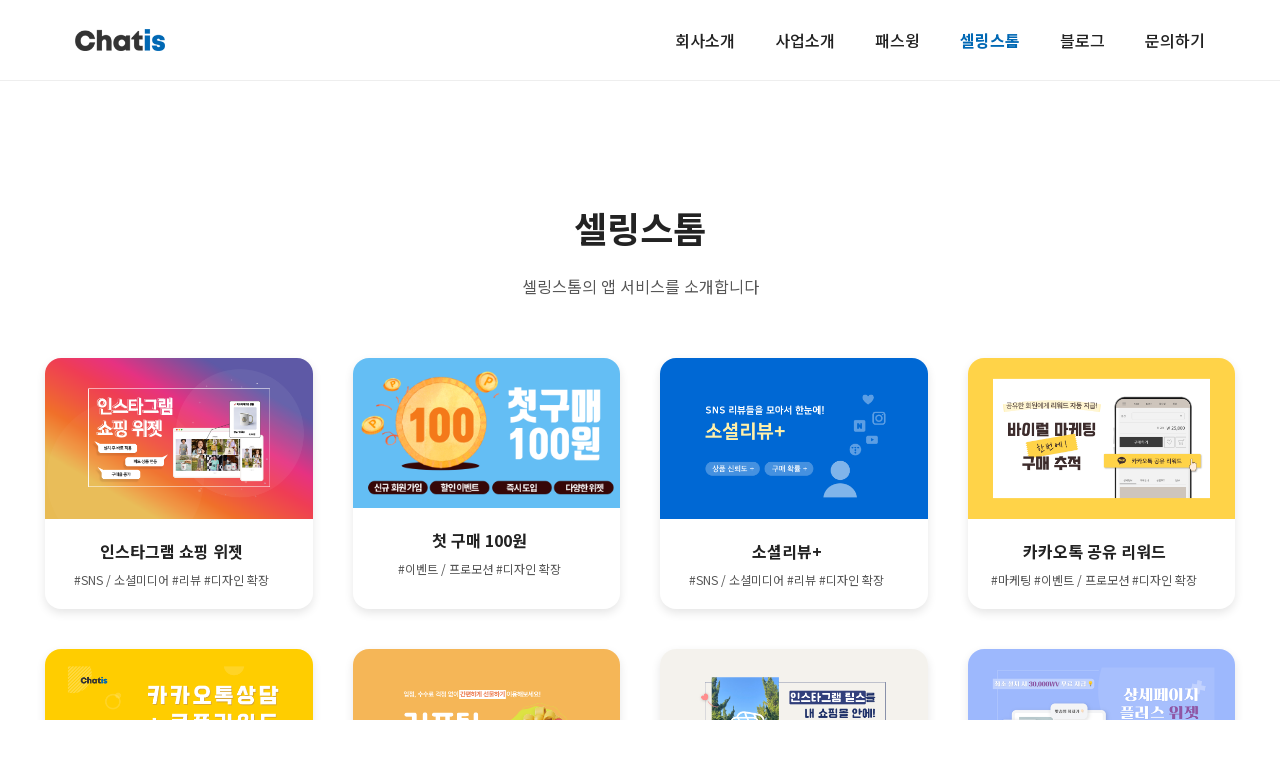

--- FILE ---
content_type: text/html; charset=UTF-8
request_url: https://chatis.kr/services
body_size: 2451
content:
<!doctype html>
<html>
<head>
    
    <title>(주)채티스 Chatis</title>
    <meta charset="UTF-8">
    <meta name="viewport" content="width=device-width, initial-scale=1, viewport-fit=cover" />
    <meta name="format-detection" content="telephone=no">
    <meta name="description" content="이커머스/RPA솔루션 전문 기업">
    <meta name="keywords" content="이커머스 쇼핑몰 업무자동화 RPA">

    
    <meta property="og:title" content="(주)채티스 Chatis"/>
    <meta property="og:description" content="이커머스/RPA솔루션 전문 기업"/>
    <meta property="og:image" content="https://chatis.kr/images/og_2.jpg"/>
    <meta property="og:url" content="https://chatis.kr/services"/>
    <meta property="og:type" content="website"/>
    <link rel="canonical" href="https://chatis.kr/services" />

    
    <meta name="twitter:card" content="summary_large_image" />

    
    
    <meta name="theme-color" content="#0068B4">

    <link href="https://fonts.googleapis.com/css?family=Noto+Sans+KR:100,300,400,500,700,900&display=swap" rel="stylesheet">
    <link href="https://fonts.googleapis.com/css2?family=Montserrat:wght@100;200;300;400;500;600;700;800;900&display=swap" rel="stylesheet">
    <link href="/css/renewal_2024/index.css" rel="stylesheet" type="text/css">
    <link rel="shortcut icon" type="image/ico" href="/images/favicon.ico" />
    <script src="/js/vue.js"></script>
    <script src="/js/axios.js"></script>
    <link href="https://unpkg.com/aos@2.3.1/dist/aos.css" rel="stylesheet">
    <script src="https://unpkg.com/aos@2.3.1/dist/aos.js"></script>
        <link href="/css/renewal_2024/services.css" rel="stylesheet" type="text/css">
    <script async src="https://www.googletagmanager.com/gtag/js?id=G-ETRJ86NYDK"></script>
    <script>
        window.dataLayer = window.dataLayer || [];
        function gtag(){dataLayer.push(arguments);} gtag('js', new Date()); gtag('config', 'G-ETRJ86NYDK');
    </script>
    <script src="https://cdn.tailwindcss.com?plugins=typography"></script>
</head>
<body>
<div class="wrap">
    <header class="header">
    <section class="inner">
        <a href="/">
            <div class="header_logo">
                <img src="/images/logo_header.png" alt="채티스 로고" style="width: 100%;" />
            </div>
        </a>
        <ul class="header_menu">
            <li><a href="/company" >회사소개</a></li>
            <li><a href="/business" >사업소개</a></li>
            <li>
                <a href="https://passwing.kr">패스윙</a>
            </li>
            <li><a href="/services"  class="active" >셀링스톰</a></li>
            <li><a href="/blog" >블로그</a></li>
            <li><a href="/contacts" >문의하기</a></li>
        </ul>

        <div class="ham_btn" onclick="showMenu('closed')">
            <svg xmlns="http://www.w3.org/2000/svg" fill="none" viewBox="0 0 24 24" stroke-width="1.5" stroke="currentColor" style="width: 28px;">
                <path stroke-linecap="round" stroke-linejoin="round" d="M3.75 6.75h16.5M3.75 12h16.5m-16.5 5.25h16.5" />
            </svg>
        </div>
    </section>
</header>


<section class="ham_menu">
    <div class="logo_area">
        <a href="/" class="header_logo">
            <img src="/images/logo_header.png" alt="채티스 로고" style="width: 100%;" />
        </a>

        <div class="close_btn" onclick="showMenu('opened')">
            <svg xmlns="http://www.w3.org/2000/svg" fill="none" viewBox="0 0 24 24" stroke-width="1.5" stroke="currentColor" style="width: 28px;">
                <path stroke-linecap="round" stroke-linejoin="round" d="M6 18 18 6M6 6l12 12" />
            </svg>
        </div>
    </div>

    <div class="menu_area">
        <ul>
            <li><a href="/company" >회사소개</a></li>
            <li><a href="/business" >사업소개</a></li>
            <li>
                <a href="https://passwing.kr">패스윙</a>
            </li>
            <li><a href="/services"  class="active" >셀링스톰</a></li>
            <li><a href="/blog" >블로그</a></li>
            <li><a href="/contacts" >문의하기</a></li>
        </ul>
    </div>
</section>

<script>
    
    window.addEventListener('scroll', function(){
        if(window.scrollY > 100){
            document.querySelector('.header').classList.add('scroll');
        }else{
            document.querySelector('.header').classList.remove('scroll');
        }
    });

    
    function showMenu(status){
        let ham_menu = document.querySelector('.ham_menu');
        if(status === 'closed'){
            ham_menu.classList.add('open');
        }else if(status === 'opened'){
            ham_menu.classList.remove('open');
        }
    }
</script>        <div class="content_wrap">
        <div class="content" style="margin-top: 80px;">
            <div class="inner">
                <div class="title_area" data-aos="fade-down" data-aos-easing="linear" data-aos-duration="850">
                    <h3 class="title_area-main">셀링스톰</h3>
                    <p class="title_area-sub">
                        셀링스톰의 앱 서비스를 소개합니다
                    </p>
                </div>

                <div class="app_wrap" data-aos="fade-up" data-aos-easing="linear" data-aos-duration="850">
                                            <a href="/services/8">
                            <div class="img_area">
                                <img src="https://kr.object.ncloudstorage.com/cafe24-chatis/chatis/images/work/ecommerce/ec_is_thumb.png" alt="서비스 이미지" />
                            </div>
                            <div class="text_area">
                                <p class="app_title">인스타그램 쇼핑 위젯</p>
                                <p class="app_sub">#SNS / 소셜미디어 #리뷰 #디자인 확장</p>
                            </div>
                        </a>
                                            <a href="/services/19">
                            <div class="img_area">
                                <img src="https://kr.object.ncloudstorage.com/cafe24-chatis/chatis/images/work/ecommerce/ec_fo_thumb.png" alt="서비스 이미지" />
                            </div>
                            <div class="text_area">
                                <p class="app_title">첫 구매 100원</p>
                                <p class="app_sub">#이벤트 / 프로모션 #디자인 확장</p>
                            </div>
                        </a>
                                            <a href="/services/14">
                            <div class="img_area">
                                <img src="https://kr.object.ncloudstorage.com/cafe24-chatis/chatis/images/work/ecommerce/ec_sr_thumb.png" alt="서비스 이미지" />
                            </div>
                            <div class="text_area">
                                <p class="app_title">소셜리뷰+</p>
                                <p class="app_sub">#SNS / 소셜미디어 #리뷰 #디자인 확장</p>
                            </div>
                        </a>
                                            <a href="/services/15">
                            <div class="img_area">
                                <img src="https://kr.object.ncloudstorage.com/cafe24-chatis/chatis/images/work/ecommerce/ec_kl_thumb.png" alt="서비스 이미지" />
                            </div>
                            <div class="text_area">
                                <p class="app_title">카카오톡 공유 리워드</p>
                                <p class="app_sub">#마케팅 #이벤트 / 프로모션 #디자인 확장</p>
                            </div>
                        </a>
                                            <a href="/services/13">
                            <div class="img_area">
                                <img src="https://kr.object.ncloudstorage.com/cafe24-chatis/chatis/images/work/ecommerce/ec_kb_thumb.png" alt="서비스 이미지" />
                            </div>
                            <div class="text_area">
                                <p class="app_title">카카오톡 상담 + 쿠폰 리워드</p>
                                <p class="app_sub">#고객상담 / CS관리 #이벤트 / 프로모션</p>
                            </div>
                        </a>
                                            <a href="/services/17">
                            <div class="img_area">
                                <img src="https://kr.object.ncloudstorage.com/cafe24-chatis/chatis/images/work/ecommerce/ec_gp_thumb.png" alt="서비스 이미지" />
                            </div>
                            <div class="text_area">
                                <p class="app_title">선물하기 서비스, 기프틴</p>
                                <p class="app_sub">#마케팅 #주문 / 배송</p>
                            </div>
                        </a>
                                            <a href="/services/16">
                            <div class="img_area">
                                <img src="https://kr.object.ncloudstorage.com/cafe24-chatis/chatis/images/work/ecommerce/ec_rs_thumb.png" alt="서비스 이미지" />
                            </div>
                            <div class="text_area">
                                <p class="app_title">인스타그램 쇼핑 릴스</p>
                                <p class="app_sub">#SNS / 소셜미디어 #리뷰 #디자인 확장</p>
                            </div>
                        </a>
                                            <a href="/services/18">
                            <div class="img_area">
                                <img src="https://kr.object.ncloudstorage.com/cafe24-chatis/chatis/images/work/ecommerce/ec_dt_thumb.png" alt="서비스 이미지" />
                            </div>
                            <div class="text_area">
                                <p class="app_title">상세페이지 플러스 위젯</p>
                                <p class="app_sub">#디자인 확장</p>
                            </div>
                        </a>
                                            <a href="/services/22">
                            <div class="img_area">
                                <img src="https://kr.object.ncloudstorage.com/cafe24-chatis/chatis/images/work/ecommerce/ec_rl_thumb.png" alt="서비스 이미지" />
                            </div>
                            <div class="text_area">
                                <p class="app_title">리워드 링크</p>
                                <p class="app_sub">#이벤트 / 프로모션</p>
                            </div>
                        </a>
                                            <a href="/services/23">
                            <div class="img_area">
                                <img src="https://kr.object.ncloudstorage.com/cafe24-chatis/chatis/images/work/ecommerce/ec_lk_thumb.png" alt="서비스 이미지" />
                            </div>
                            <div class="text_area">
                                <p class="app_title">링크링커</p>
                                <p class="app_sub">#마케팅 #SNS / 소셜미디어</p>
                            </div>
                        </a>
                                    </div>
            </div>
        </div>
    </div>
    <footer class="footer">
    <section class="inner">
        <a href="/">
            <div class="footer_logo">
                <img src="/images/logo_footer.png" alt="푸터 로고" />
            </div>
        </a>
        
        <ul class="footer_info pc">
            <li>
                <ul>
                    <li>대표자 : 안동혁</li>
                    <li class="li_line">|</li>
                    <li>사업자 등록번호 : 225-87-01050</li>
                    <li class="li_line">|</li>
                    <li>통신판매업신고번호 : 제 2020-부산해운대 0111호</li>
                </ul>
            </li>

            <li>
                <ul>
                    <li>전화 : 051-514-7660</li>
                    <li class="li_line">|</li>
                    <li>팩스 : 051-514-7661</li>
                    <li class="li_line">|</li>
                    <li>이메일 : master@chatis.kr</li>
                </ul>
            </li>

            <li>주소지 : 부산광역시 해운대구 센텀중앙로 90 큐비e센텀 2203호</li>
        </ul>
        <ul class="footer_info mob">
            <li>
                <ul>
                    <li>대표자 : 안동혁</li>
                    <li class="li_line">|</li>
                    <li>사업자 등록번호 : 225-87-01050</li>
                </ul>
            </li>

            <li>통신판매업신고번호 : 제 2020-부산해운대 0111호</li>

            <li>
                <ul>
                    <li>전화 : 051-514-7660</li>
                    <li class="li_line">|</li>
                    <li>팩스 : 051-514-7661</li>
                </ul>
            </li>

            <li>이메일 : master@chatis.kr</li>
            <li>주소지 : 부산광역시 해운대구 센텀중앙로 90 큐비e센텀 2203호</li>
        </ul>

        <div>
            <p><a href="/policy" style="color: white;font-size: 12px;font-weight: bold;">개인정보처리방침</a></p>
            <p class="chatis_rights">© Chatis Co., Ltd. ALL RIGHTS RESERVED</p>
        </div>
    </section>
</footer>
</div>
    <script>
        AOS.init();
    </script>
</body>
</html>


--- FILE ---
content_type: text/css
request_url: https://chatis.kr/css/renewal_2024/index.css
body_size: 1370
content:
/* 공통 */
:root{
    --main: #0068B4;
    --main_light: #6FBBF3;
    --black: #232323;
    --normal_gray: #575757;
    --eng: Montserrat;
}
*{
    margin: 0; padding: 0;
    font-family: 'noto sans kr';
}
body { color: var(--black); }
img { width: 100%; }
li { list-style-type: none; }
a { text-decoration: none; color: var(--black); }

button{
    border: none;
    outline: none;
    background: none;
}

.eng{ font-family: var(--eng); }
.inner {
    max-width: 1190px;
    margin: 0 auto;
}
.content_wrap .content { padding: 120px 0; }
.text_bold { font-weight: bold; }

/* 헤더 */
.header {
    background-color: white;
    position: fixed;
    top: 0; right: 0;
    width: 100%;
    z-index: 99999;
    border-bottom: 0.5px solid #eee;
}
.header .inner {
    height: 80px;
    display: flex;
    justify-content: space-between;
    align-items: center;
    padding: 0 30px;
    transition: height 0.2s ease-in-out 0.1s;
}
.header .header_logo { max-width: 90px; }
.header .header_menu {
    display: flex;
    font-weight: 500;
}
.header .header_menu > li { margin-right: 40px; }
.header .header_menu > li a { transition: all 0.15s linear 0.05s; }
.header .header_menu > li:last-child { margin-right: 0; }

.header .header_menu > li a.active {
    font-weight: bold;
    color: var(--main);
}

/*.header.scroll { border-bottom: 0.5px solid #ddd; }*/
.header.scroll > .inner { height: 56px; }

.header .header_menu > li:hover a {
    color: var(--main);
    font-weight: bold;
}

.ham_btn, .ham_menu { display: none; }
.ham_btn { margin-bottom: -2px; }

.ham_menu {
    background-color: white;
    position: fixed;
    top: 0; left: 100%;
    width: 100%;
    height: 100vh;
    z-index: 999999;
    transition-duration: 0.3s;
    transition-timing-function: ease-in-out;
}
.ham_menu.open { left: 0; }
.ham_menu .logo_area {
    display: flex;
    justify-content: space-between;
    align-items: center;
    height: 63px;
    padding: 0 16px;
}
.ham_menu .header_logo { max-width: 80px; }

.ham_menu .menu_area { padding: 30px 24px; }
.ham_menu .menu_area > ul > li {
    margin-bottom: 28px;
    font-size: 28px;
    font-weight: bold;
}
.ham_menu .menu_area > ul > li:last-child { margin-bottom:  0; }

.ham_menu .menu_area > ul > li > a.active { color: var(--main) }

/* 푸터 */
.footer {
    background-color: var(--main);
    padding: 50px;
    color: white;
}
/*.footer .inner { padding: 0 100px; }*/
.footer .footer_logo {
    max-width: 90px;
    margin-bottom: 16px;
}
.footer .footer_info {
    font-size: 12px;
    font-weight: 300;
    line-height: 20px;
    margin-bottom: 16px;
}
.footer .footer_info ul { display: flex; }
.footer .footer_info .li_line {
    display: inline-block;
    padding: 0 6px;
}
.footer .inner > div > p:first-child { margin-bottom: 6px; }
.footer_info.mob { display: none; }


/* 문의하기 인풋 */
.contact_submit_form{
    width: 100%;
    max-width: 708px;
    margin: 0 auto;
    padding: 50px 0;
}
.contact_submit_form .name_phone{ display: flex; }
.contact_submit_form .name_phone>.input_wrap{ flex: 1 1 0%; }
.contact_submit_form .name_phone>.input_wrap:first-child{ margin-right: 16px; }
.contact_submit_form .input_wrap{
    display: inline-block;
    border: 0.5px solid var(--black);
    border-radius: 4px;
    padding: 0.5rem;
    box-sizing: border-box;
}
.contact_submit_form .input_wrap.margin-top{ margin-top: 32px; }
.contact_submit_form .input_wrap>p{
    font-size: 12px;
    font-weight: 300;
    margin-bottom: 4px;
}
.contact_submit_form .input_wrap>input, .contact_submit_form .input_wrap>textarea{
    width: 100%;
    max-width: 100%;
    background-color: transparent;
    border: 0;
    border-radius: 4px;
    padding: 0.25rem;
    box-sizing: border-box;
    font-size: 18px;
}
.contact_submit_form .input_wrap>textarea{
    height: 100px;
    resize: none;
}
.contact_submit_form input:focus, .contact_submit_form textarea:focus{
    outline: none;
}

.submit_btn_area{
    display: flex;
    justify-content: center;
    margin-top: 40px;
}
.contact_submit_form .submit_button{
    border: 0.5px solid var(--black);
    border-radius: 50px;
    padding: 1rem 2.5rem;
    background-color: transparent;
    font-size: 16px;
    cursor: pointer;
    color: var(--black);
}

/*------ 미디어 쿼리 ------*/
/* 모바일 */
@media all and (max-width: 767px){
    /* 공통 */
    .content_wrap .content { padding: 80px 0; }
    
    /* 헤더 */
    .header .inner {
        height: 63px;
        padding: 0 16px;
    }
    .header.scroll > .inner { height: 48px; }
    .header .header_menu { display: none; }
    .header .header_logo { max-width: 80px; }

    .ham_btn,.ham_menu { display: block; }


    /* 푸터 */
    .footer { padding: 50px 16px; }
    .footer .inner { padding: 0; }

    .footer_info.pc { display: none; }
    .footer_info.mob { display: block; }

    .footer .footer_logo { max-width: 80px; }
    .footer .chatis_rights { font-size: 12px; }
}

--- FILE ---
content_type: text/css
request_url: https://chatis.kr/css/renewal_2024/services.css
body_size: 3179
content:
/* 타이틀 영역 */
.title_area {
    text-align: center;
    margin-bottom: 60px;
}
.title_area-main {
    font-size: 36px;
    font-weight: bold;
    margin-bottom: 20px;
}
.title_area-sub {
    color: var(--normal_gray);
    /*font-weight: 500;*/
    line-height: 24px;
}
.title_area-sub.mob{ font-weight: 600; }

/* 앱 */
.app_wrap {
    display: grid;
    grid-template-columns: 1fr 1fr 1fr 1fr;
    grid-gap: 40px;
}
.app_wrap > a {
    background-color: white;
    border-radius: 16px;
    overflow: hidden;
    box-shadow: rgba(0, 0, 0, 0.1) 0 4px 10px 0;
    text-align: center;
    transition: all 0.15s linear 0.05s;
}
.app_wrap > a:hover {
    transform: translateY(-10px);
    -webkit-transform: translateY(-10px);
    -moz-transform: translateY(-10px);
    -ms-transform: translateY(-10px);
}

.app_wrap .text_area {
    display: flex;
    flex-direction: column;
    justify-content: center;
    padding: 20px 7px;
    width: calc(100% - 14px);
}
.app_wrap .text_area .app_title, .app_wrap .app_sub {
    width: calc(100% - 14px);
    overflow:hidden;
    text-overflow:ellipsis;
    white-space:nowrap;
    margin: 0 auto;
}
.app_wrap .app_title { font-weight: bold; }
.app_wrap .app_sub {
    margin-top: 8px;
    font-size: 12px;
    color: var(--normal_gray);
}



/*------------------------------------ 앱 상세 페이지 ------------------------------------*/

.mob_only { display: none; }

/* 모바일 목업 */
.img_and_text_grid .img_area{
    position: relative;
    width: 100%;
}
.mobile_mock_up{
    position: absolute;
    top: 0;
    left: 0;
    z-index: 99;
    width: 100%;
}
.mobile_content_area{
    position:relative;
    z-index: 100;
    margin-left: /*12px*/ 4%;
    top: 9px;
    width: /*100%*/ 93%;
    padding-bottom: /*271.4%*/ 204%;
    overflow: hidden;
}
.swiper-container.mobile_mock_up_swiper_container{
    /*width: 310px;
    height: 674px;*/
    border-radius: 33px;
    overflow: hidden;
    width: 100%;
    height: 100%;
    position: absolute;
    top: 0;
    left: 0;
    bottom: 0;
    right: 0;
}
.mobile_mock_up_swiper_container .swiper-slide>img{
    width: 100%;
    height: auto;
    margin-top: -6px;
}
.mobile_content_area.video{
    padding-bottom: 0;
    top: 8.5px;

    margin-left: /*12px*/ 3.7%;
    width: /*100%*/ 93.5%;
}
.mobile_content_area>video{
    width: 100%;
    border-radius: 33px;
}

.img_and_text_grid{
    /*display: flex;
    align-items: center;*/
    display: grid;
    grid-template-columns: minmax(0, 3fr) minmax(0, 5fr);
    grid-column-gap: 40px;
    align-items: flex-end;
    margin: 40px 0;
    margin-top: 80px;
}
.app_main .img_and_text_grid .text_area {
    text-align: right;
    padding: 0;
}
.app_main .img_and_text_grid .text_area .bold { font-weight: bold; }
.img_and_text_grid .text_area > div > p br, .img_and_text_grid .text_area.video br { display: block !important; }

.img_and_text_grid .text_area > div > p {
    line-height: 24px;
}
.img_and_text_grid .text_area > div > p:nth-child(1), .img_and_text_grid .text_area.video > p:nth-child(2) {
    font-size: 36px;
    font-weight: bold;
    line-height: 44px;
    margin-bottom: 30px !important;
    color: var(--black);
    padding: 0;
}
.img_and_text_grid .text_area.video > p { padding: 0; }
.img_and_text_grid .text_area.video > p:nth-child(2) {
    font-size: 28px;
    line-height: 34px;
    margin-bottom: 18px !important;
}

.img_and_text_grid .text_area.video > p:last-child {
    margin-top: 10px;
    color: var(--main) !important;
}


/* 유튜브 영역 */
.main_img_area.youtube{height:480px;}



/* 상단 앱 레이아웃 */
.app_main {
    position: relative;
}
.app_main > .inner {
    position: relative;
    padding-top: 28px;
    max-width: 840px;
}


.app_main .button_area, .customer_area, .app_main .text_area br, .app_main .app_title br, .img_and_text_grid .text_area > p.sub_main_title br { display: none !important; }
.app_main .sub_main_title {
    position: absolute;
    top: 0;
    left: 0;

    font-weight: 500;
    color: var(--normal_gray);

    padding: 0 !important;
}
.img_and_text_grid .text_area > p.sub_main_title {
    font-size: 16px;
}
.app_main .app_title {
    font-size: 32px;
    font-weight: bold;
}
.app_main .main_img_area {
    margin: 16px 0;
}
.app_main .main_img_area > img { border-radius: 12px; }

.app_main .text_area {
    color: var(--normal_gray);
    line-height: 24px;
}
.app_main .text_area > p {
    padding: 0 10px;
}

.app_main .text_area p:nth-child(2) {
    margin-bottom: 16px;
}

.app_main .text_area .highlight { font-weight: bold; }

.app_main .text_area > section {
    margin-top: 120px;
    padding: 120px 0;
    position: relative;
    z-index: 1;

    display: flex;
    gap: 40px;
}
.app_main .text_area > section > div {
    width: 100%;
    /*max-width: 400px;*/
    /*height: 400px;*/
    background-color: white;
    border-radius: 12px;
    padding: 50px;
    box-shadow: rgba(0, 0, 0, 0.1) 0 4px 10px 0;

    display: flex;
    flex-direction: column;
    /*justify-content: space-between;*/
}
.app_main .text_area > section .sub_title::before { content: "💡 " }
.app_main .text_area > section .sub_title {
    font-size: 30px;
    font-weight: bold;
    color: var(--black);
    line-height: normal;
    padding-bottom: 50px;
}
.app_main .text_area > section .sub_content_ul {
    font-size: 14px;
    color: var(--normal_gray);
    line-height: 20px;
    padding-left: 24px;
}
.app_main .text_area > section .sub_content_ul li {
    list-style: disc;
    padding-bottom: 12px;
}
.app_main .text_area > section .sub_content_ul li:last-child { padding-bottom: 0; }
.app_main .gray_bg {
    height: 500px;
    background: #f9f9f9;
    width: 100%;
    position: absolute;
    bottom: 120px;
    z-index: 0;
}

.app_main .text_area .btn_box {
    display: flex !important;
    justify-content: flex-end;
    margin-top: 50px;
}
.app_main .text_area .btn_box a, .partners .title_area-sub > a {
    font-size: 14px;
    font-weight: 500;
    color: var(--normal_gray);
}
.app_main .text_area .btn_box a { padding-right: 16px; }
.app_main .text_area .btn_box a svg {
    margin-bottom: -2px;
    margin-left: 4px;
    width: 14px!important;
    transition: transform 0.15s linear 0.05s;
}
/*.app_main .text_area .btn_box a span { border-bottom: solid 0.5px; }*/
/*.app_main .text_area .btn_box a svg {*/
/*    display: none;*/
/*}*/

.img_and_text_grid .text_area .btn_box a { padding-right: 2px; }



.partners .title_area-sub > a { font-size: 16px; }
.partners .title_area-sub > a {
    color: var(--normal_gray);
    transition: color 0.15s linear;
}
.partners .title_area-sub > a:hover { color: var(--main); }
.partners .title_area-sub > a:hover > svg {
    transform: translateX(5px);
    -webkit-transform: translateX(5px);
    -moz-transform: translateX(5px);
    -ms-transform: translateX(5px);
}

.partners .title_area-sub > a svg {
    margin-bottom: -2px;
    margin-left: 6px;
    transition: transform 0.15s linear 0.05s;
}

.app_main .text_area .btn_box a:hover, .partners .title_area-sub > a:hover { color: var(--main); }
.app_main .text_area .btn_box a:hover > svg {
    transform: translateX(5px);
    -webkit-transform: translateX(5px);
    -moz-transform: translateX(5px);
    -ms-transform: translateX(5px);
}


/* 파트너 */
.partners_swiper .swiper-slide {
    width: 200px;
    height: 60px;
    background-color: rgba(0,0,0,0.1);
    border-radius: 4px;
    display: flex;
    justify-content: center;
    align-items: center;
}
.partners_swiper .swiper-slide>img {
    width: 60%;
    height: auto;
    filter: grayscale(1) contrast(1) brightness(0) invert(1);
}
.partners_swiper .swiper-wrapper { transition-timing-function: linear; }


/*------------------------------ 미디어 쿼리 ------------------------------*/
/* PC - large */
@media all and (max-width: 1680px){
    /*------------------ 앱 상세 ------------------*/
    .main_img_area{
        margin-bottom: 60px;
    }
    .main_img_area.youtube{height:480px;}
    .mobile_content_area>video{
        border-radius: 33px;
    }
}
@media all and (max-width: 1450px){
    /*------------------ 앱 상세 ------------------*/
    .main_img_area{
        margin-bottom: 50px;
    }
    .main_img_area.youtube{height:400px;}
    .swiper-container.mobile_mock_up_swiper_container{
        border-radius: 30px;
    }
    .mobile_content_area.video{top: 9px;}
    .mobile_content_area>video{
        border-radius: 30px;
    }
}
@media all and (max-width: 1250px){
    /*------------------ 앱 메인 ------------------*/
    .app_wrap { padding: 0 16px; }

    /*------------------ 앱 상세 ------------------*/
    .app_main > .inner { padding: 0 16px; }
    .app_main .text_area > p {
        left: 16px;
        top: -24px;
    }
    
    .main_img_area{
        margin-bottom: 50px;
    }
}
@media all and (max-width: 1023px){
    .app_wrap {
        grid-template-columns: 1fr 1fr;
    }
    /*------------------ 앱 상세 ------------------*/
    .main_img_area{
        margin-bottom: 50px;
    }
    .main_img_area.youtube{height:450px;}

    .works_content_wrap{
        display: block;
    }
    .content_area{text-align: left;}
    .content_area:before{display: none;}

    .work_info{
        transform: translateY(0);
        opacity: 1;
        position: static;
        background-color: transparent;
    }
    .work_item{
        border: 1px solid rgba(255,255,255,0.4);
    }



    /* 셀링킷 */
    .img_and_text_grid{
        display: flex;
        flex-direction: column;
        align-items: center;
    }
    .img_and_text_grid .text_area .btn_box a {
        padding-right: 0;
        margin: 0 auto;
    }
    .app_main .text_area .btn_box { margin-top: 30px; }

    .app_main .img_and_text_grid .text_area { text-align: center; }
    .img_and_text_grid .img_area{
        margin-bottom: 50px;
    }
    .mobile_mock_up{
        position: absolute;
        top: 0;
        left: 50%;
        transform: translateX(-50%);
        z-index: 99;
        width: 295px;
    }
    .mobile_content_area{
        position:relative;
        z-index: 100;
        margin-left: /*12px*/ 3.8%;
        /*margin-top: 9px;*/
        width: /*100%*/ 92.7%;
        padding-bottom: 0;
        overflow: hidden;
    }
    .swiper-container.mobile_mock_up_swiper_container{
        width: /*310px*/ 276px;
        height: /*674px*/ 600px;
        border-radius: 34px;
        overflow: hidden;
        position: static;
    }
    .mobile_content_area.video{
        width: 276px;
        top: 9px;
        left: 50%;
        transform: translateX(-50%);
        margin-left: 1px;
    }
    .mobile_content_area>video{
        border-radius: 30px;
    }
    .img_and_text_grid .text_area{
        text-align: center;
        width: 100%;
    }

    .img_and_text_grid .text_area > div > p:nth-child(1), .img_and_text_grid .text_area.video > p:nth-child(2) {
        font-size: 34px;
    }
}

/* 태블릿 only */
@media all and (max-width: 1023px) and (min-width: 768px) {
    .img_and_text_grid .text_area > div > p:nth-child(1), .img_and_text_grid .text_area.video > p:nth-child(2) {
        max-width: 500px;
        margin: 0 auto;
    }

    /*.img_and_text_grid .text_area .btn_box a span { border-bottom: solid 0.5px; }*/
    /*.img_and_text_grid .text_area .btn_box a svg {*/
    /*    display: none;*/
    /*}*/
}

/* 모바일 */
@media all and (max-width: 767px){
    .main_img_area{
        margin-bottom: 50px;
    }
    .main_img_area.youtube{height:300px;}

    /* 타이틀 영역 */
    .title_area { margin-bottom: 40px; }
    .title_area-main {
        font-size: 24px;
        margin-bottom: 10px;
    }
    .title_area-sub { font-size: 14px; }

    /* 앱 */
    .app_wrap {
        padding: 0 24px;
        grid-template-columns: 1fr;
    }


    /*------------------ 앱 상세 ------------------*/
    .app_main .text_area > p {
        top: -10px;
    }
    /* 유튜브 영역 */
    .main_img_area.youtube{height:210px;}

    /* 상단 앱 레이아웃 */
    .app_main > .inner { padding: 16px; }
    .app_main .sub_main_title {
        font-size: 14px;
        top: -10px;
        left: 16px;
    }
    .app_main .app_title { font-size: 24px; }

    .app_main .text_area {
        font-size: 14px;
        line-height: 22px;
    }
    .app_main .text_area > section {
        flex-direction: column;
    }

    .app_main .text_area > section > div {
        max-width: unset;
        width: auto;
        /*height: 460px;*/
        padding: 32px 26px;
    }

    .app_main .text_area .btn_box {
        margin-top: 20px;
    }
    .app_main .text_area .mob_only .btn_box { margin-top: 30px; }

    .app_main .text_area .btn_box a, .partners .title_area-sub > a { font-size: 13px; }
    .app_main .text_area .btn_box a svg { width: 13px !important; }

    /* 주요기능/기대효과 영역 */
    .app_main .text_area > section {
        margin-top: 80px;
        padding: 80px 0;
    }
    .app_main .gray_bg {
        height: 1080px;
        bottom: 80px;
    }
    .app_main .text_area > section .sub_title {
        font-size: 24px;
    }
    .app_main .text_area > section .sub_content_ul { margin-left: 24px; padding-left: 0; }
    /*.app_main .text_area > section .sub_content_ul li { padding-bottom: 8px; }*/

    /* 하단 고객사 슬라이드 */
    .partners_swiper .swiper-slide {
        width: 180px;
    }



    /* 앱 상세 - 비디오 페이지 */
    .img_and_text_grid .text_area > div > p:nth-child(1), .img_and_text_grid .text_area.video > p:nth-child(2) {
        font-size: 24px;
        line-height: 32px;
        text-align: center;

        max-width: 350px;
        margin: 0 auto;
    }
    .img_and_text_grid .text_area.video > p:nth-child(2) br { display: none !important; }
    .app_main .img_and_text_grid .text_area { text-align: center; }
    .img_and_text_grid .text_area > p.sub_main_title { font-size: 14px; text-align: left; }
    .img_and_text_grid .text_area > p, .img_and_text_grid .text_area > div > p { line-height: 22px; }
    /*.img_and_text_grid .img_area { margin-bottom: 80px; }*/

    .img_and_text_grid .text_area .btn_box a {
        padding-right: 10px;
        margin: 0;
    }
}
@media all and (max-width: 480px) {
    /*------------------ 앱 상세 ------------------*/
    .work_item {
        width: 100%;
        margin-right: 0;
        margin-bottom: 16px;
    }
    .work_item:nth-child(2n-1) {
        margin-right: 0;
        position: static;
    }
    .work_item:hover {
        transform: initial;
    }
    .work_info{padding: 16px;}
    .work_info>.title{
        font-size: 16px;
        line-height: 20px;
        max-height: 40px;
    }

    /*show*/
    .content_header {
        font-size: 14px;
        padding: 14px 6px;
    }
    .work_content .title_area {
        padding: 20px 6px;
    }
    .content_info_area {
        margin-bottom: 24px;
    }
    .category_tag {
        border: 0;
        padding: 4px 8px;
        font-size: 12px;
        line-height: 12px;
        margin-right: 6px;
    }
    .date_area{
        font-size: 14px;
    }
    .detail_area {
        padding: 32px 6px;
    }

    .main_img_area{
        margin-bottom: 40px;
    }
    .main_img_area.youtube{height:210px;}
    /*.img_and_text_grid .img_area{*/
    /*    margin-bottom: 50px;*/
    /*}*/
    .mobile_mock_up{
        width: 246px;
    }
    .swiper-container.mobile_mock_up_swiper_container{
        width: /*310px*/ 230px;
        height: /*674px*/ 500px;
        border-radius: 25px;
    }
    .mobile_content_area { margin-left: 4%; }
    .mobile_content_area.video{
        width: 229.5px;
        top: 8px;
        left: 50%;
        transform: translateX(-50%);
        margin-left: 1px;
    }
    .mobile_content_area>video{
        border-radius: 25px;
    }

    /* 셀링킷 디자인 */
    .pc_only { display: none; }
    .mob_only { display: block; }
}
